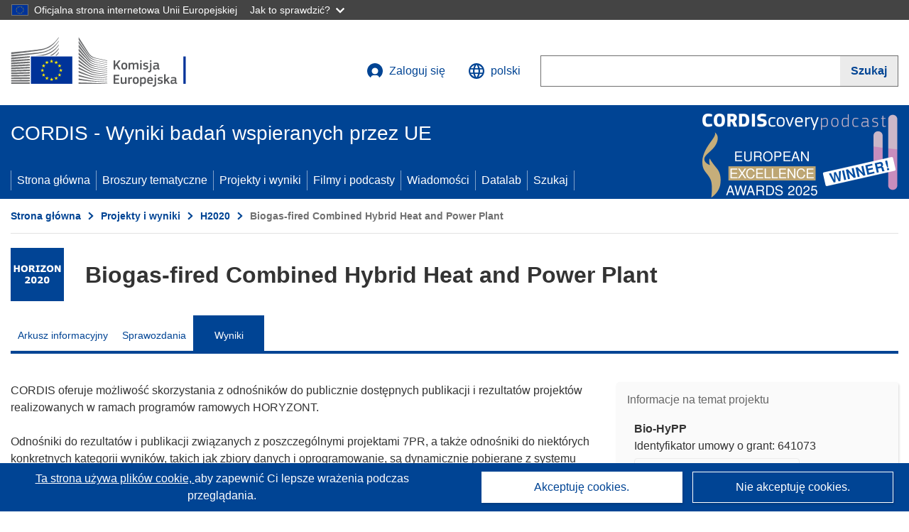

--- FILE ---
content_type: text/html; charset=UTF-8
request_url: https://cordis.europa.eu/project/id/641073/results/pl
body_size: 20453
content:
	
	
<!DOCTYPE html>
<html lang="pl">
	<head>
		<meta charset="UTF-8">
		<title>Biogas-fired Combined Hybrid Heat and Power Plant | Bio-HyPP | Projekt | Wyniki | H2020 | CORDIS | Komisja Europejska</title>
		<meta name="viewport" content="width=device-width, initial-scale=1">

		<link rel="icon" type="image/png" href="/favicon-96x96.png" sizes="96x96" />
		<link rel="icon" type="image/svg+xml" href="/favicon.svg" />
		<link rel="shortcut icon" href="/favicon.ico" />
		<link rel="apple-touch-icon" sizes="180x180" href="/apple-touch-icon.png" />
		<link rel="manifest" href="/site.webmanifest" />

				<meta content="IE=edge,chrome=1" http-equiv="X-UA-Compatible"> 	                                                        <meta http-equiv='Content-Language' content='pl'>
                                                        <meta name='language' content='pl'>
                                                        <meta name='available_languages' content='de,en,es,fr,it,pl'>
                                                        <meta name='creator' content='CORDIS'>
                                                        <meta name='DCSext.w_lang' content='pl'>
                                                        <meta name='description' content='Deliverables, publications, datasets, software, exploitable results'>
                                                        <meta name='google-site-verification' content='mOeFdYEynpXivBod6K_Jfd-DiS9RGAXfuojTCwrdPOU'>
                                                        <meta name='msvalidate.01' content='CA810A096AD6CB74DF1B7CE7773818CB'>
                                                        <meta name='publisher' content='Publication Office/CORDIS'>
                                                        <meta name='type' content='57'>
                                                        <meta name='keywords' content='Bio-HyPP,Biogas-fired Combined Hybrid Heat and Power Plant,,H2020-EU.3.3.,H2020,LCE-02-2014,,Research &amp; Development'>
                                                        <meta name='DCSext.w_user_aut' content='0'>
                                                        <meta name='twitter:description' content='Deliverables, publications, datasets, software, exploitable results'>
                                                        <meta property='og:description' content='Deliverables, publications, datasets, software, exploitable results'>
                                                        <meta name='title' content='Biogas-fired Combined Hybrid Heat and Power Plant | Bio-HyPP | Projekt | Wyniki | H2020 | CORDIS | Komisja Europejska'>
                                                        <meta name='basename' content='project'>
                                                        <meta name='twitter:title' content='Biogas-fired Combined Hybrid Heat and Power Plant | Bio-HyPP | Projekt | Wyniki | H2020 | CORDIS | Komisja Europejska'>
                                                        <meta name='DCSext.w_rcn' content='196804'>
                                                        <meta name='WT.cg_s' content='H2020-EU.3.3., H2020-EU.3.3.2.4., H2020-EU.3.3.2.2., H2020-EU.3.3.2.1.'>
                                                        <meta name='WT.cg_n' content='Projects and Results'>
                                                        <meta name='stats_nature' content=''>
                                                        <meta name='stats_fields_science' content='/25/73/453/457, /25/67/425/83028390, /25/73/451/1209/1707/1825, /25/67/425/1165/1683, /25/67/425/1173'>
                                                        <meta property='og:title' content='Biogas-fired Combined Hybrid Heat and Power Plant | Bio-HyPP | Projekt | Wyniki | H2020 | CORDIS | Komisja Europejska'>
                                                        <meta name='fb:admins' content='350243252149718'>
                                                        <meta name='DCSext.w_pro_prog' content='H2020-EU.3.3., H2020-EU.3.3.2.4., H2020-EU.3.3.2.2., H2020-EU.3.3.2.1.'>
                                                        <meta name='DCSext.w_pro_coor_country' content='DE'>
                                                        <meta name='DCSext.w_pro_subprog_area' content='LCE-02-2014'>
                                                        <meta name='DCSext.w_pro_funding' content='RIA - Research and Innovation action'>
                                                        <meta name='DCSext.w_collection' content='project'>
                                                        <meta name='DCSext.w_rcn_type' content='project'>
                                                        <meta name='twitter:card' content='summary'>
                                                        <meta name='twitter:site' content='@CORDIS_EU'>
                                                        <meta name='twitter:creator' content='@CORDIS_EU'>
                                                        <meta property='og:type' content='article'>
                                                        <meta property='og:site_name' content='CORDIS | European Commission'>
                                                        <meta name='contentCreationDate' content='2015-06-02 10:25:41'>
                                                        <meta name='contentUpdateDate' content='2025-09-01 23:35:08'>
                                                        <meta name='publicationDate' content='2025-09-01 23:35:08'>
                                                        <meta name='lastUpdateDate' content='2025-11-03 09:43:47'>
                                                        <meta name='twitter:image' content='https://cordis.europa.eu/projects/icons/logo_h2020_big.jpg'>
                                                        <meta property='og:image' content='https://cordis.europa.eu/projects/icons/logo_h2020_big.jpg'>
    
                        <meta og:title='Biogas-fired Combined Hybrid Heat and Power Plant | Bio-HyPP | Projekt | Wyniki | H2020 | CORDIS | Komisja Europejska'>
                    <meta twitter:title='Biogas-fired Combined Hybrid Heat and Power Plant | Bio-HyPP | Projekt | Wyniki | H2020 | CORDIS | Komisja Europejska'>
                    <meta title='Biogas-fired Combined Hybrid Heat and Power Plant | Bio-HyPP | Projekt | Wyniki | H2020 | CORDIS | Komisja Europejska'>
            
            <link rel="canonical" href="https://cordis.europa.eu/project/id/641073/results/pl" />
                        <link rel="alternate" hreflang="de" href="https://cordis.europa.eu/project/id/641073/results/de" />
                    <link rel="alternate" hreflang="en" href="https://cordis.europa.eu/project/id/641073/results" />
                    <link rel="alternate" hreflang="es" href="https://cordis.europa.eu/project/id/641073/results/es" />
                    <link rel="alternate" hreflang="fr" href="https://cordis.europa.eu/project/id/641073/results/fr" />
                    <link rel="alternate" hreflang="it" href="https://cordis.europa.eu/project/id/641073/results/it" />
                    <link rel="alternate" hreflang="pl" href="https://cordis.europa.eu/project/id/641073/results/pl" />
            
                                                    <script type="application/ld+json" id="structuredDataArticle">
                    {"@context":"https://schema.org","@type":"Article","author":{"@type":"GovernmentOrganization","name":"CORDIS, cordis.europa.eu","url":"https://cordis.europa.eu"},"headline":"Biogas-fired Combined Hybrid Heat and Power Plant","description":"Artyku\u0142 przedstawiaj\u0105cy rezultaty powi\u0105zane z projektem badawczym finansowanym ze \u015brodk\u00f3w UE","image":["https://cordis.europa.eu"],"datePublished":"2025-09-01 23:35:08","dateModified":"2015-06-02 10:25:41"}
                </script>
                                                            <script type="application/ld+json" id="structuredDataBreadcrumbList">
                    {"@context":"https://schema.org","@type":"BreadcrumbList","itemListElement":[{"@type":"ListItem","position":1,"name":"Strona g\u0142\u00f3wna","item":"https://cordis.europa.eu/pl"},{"@type":"ListItem","position":2,"name":"Projekty i wyniki","item":"https://cordis.europa.eu/projects/pl"},{"@type":"ListItem","position":3,"name":"H2020","item":"https://cordis.europa.eu/programme/id/H2020/pl"},{"@type":"ListItem","position":4,"name":"Biogas-fired Combined Hybrid Heat and Power Plant"}]}
                </script>
                        
    <meta property="og:url" content="https://cordis.europa.eu/project/id/641073/results/pl">
    <meta name="url" content="https://cordis.europa.eu/project/id/641073/results/pl">


					<link rel="stylesheet" href="/build/94.45c93fa8.css"><link rel="stylesheet" href="/build/main.99a16e7a.css">
				<script defer src="https://webtools.europa.eu/load.js" type="text/javascript"></script>
	</head>
	<body>
		<a href="#c-main" class="ecl-link ecl-link--primary ecl-skip-link" id="skip-id">Skip to main content</a>
		<div id="globan-here"></div>
		<div id="survey"></div>
		<div id="banners"></div>

				<header class="ecl-site-header ecl-site-header--has-menu c-header d-print-none" data-ecl-auto-init="SiteHeader" lang="pl">
	<div class="ecl-site-header__background">
		<div class="ecl-site-header__header">
			<div class="ecl-site-header__container ecl-container container container-full">
				<div class="ecl-site-header__top" data-ecl-site-header-top>
					 <a href="https://commission.europa.eu/index_pl" class="ecl-link ecl-link--standalone ecl-site-header__logo-link" target="_blank" rel="noopener">
						<picture class="ecl-picture ecl-site-header__picture">
							<source srcset="/images/tmp-preset-ec/logo/positive/logo-ec--pl.svg" media="(min-width: 996px)">
							<img class="ecl-site-header__logo-image" src="/images/tmp-preset-ec/logo/positive/logo-ec--pl.svg" alt="Przejdź do strony domowej Komisji Europejskiej"/>
						</picture>
					 	<span class="sr-only">(odnośnik otworzy się w nowym oknie)</span>
					</a>
					<div
						class="ecl-site-header__action">
						<!-- UPDATED CUSTOM SIGN IN MENU -->
						<div class="ecl-site-header__account">
																																																						<a class="ecl-button ecl-button--tertiary ecl-site-header__login-toggle c-login c-login--base" href="https://cordis.europa.eu/login/pl?extUrl=https://cordis.europa.eu%2Fproject%2Fid%2F641073%2Fresults%2Fpl">
								<svg class="ecl-icon ecl-icon--s ecl-site-header__icon" focusable="false" aria-hidden="false" role="img">
									<title>Zaloguj się</title>
									<use xlink:href="/build/images/preset-ec/icons/icons.svg#log-in"></use>
								</svg>
								Zaloguj się
							</a>
						</div>
						<!-- END CUSTOM SIGN IN MENU -->
						<div class="ecl-site-header__language">
							<a class="ecl-button ecl-button--tertiary ecl-site-header__language-selector etransNo" href="/assets/preset-ec/icons/icon#ahl85" data-ecl-language-selector role="button" aria-label="Zmień język, obecnie wybrany jest język angielski" aria-controls="language-list-overlay">
								<span class="ecl-site-header__language-icon">
									<svg class="ecl-icon ecl-icon--s ecl-site-header__icon" focusable="false" aria-hidden="false" role="img">
										<title>polski</title>
										<use xlink:href="/build/images/preset-ec/icons/icons.svg#global"></use>
									</svg>
								</span>
								<span id="lang_name">polski</span>
							</a>
							<div class="ecl-site-header__language-container" id="language-list-overlay" hidden data-ecl-language-list-overlay aria-labelledby="ecl-site-header__language-title" role="dialog">
								<div class="ecl-site-header__language-header">
									<div class="ecl-site-header__language-title" id="ecl-site-header__language-title">
										Proszę wybrać język
									</div>
									<button class="ecl-button ecl-button--tertiary ecl-site-header__language-close ecl-button--icon-only" type="submit" data-ecl-language-list-close>
										<span class="ecl-button__container">
											<span class="ecl-button__label sr-only" data-ecl-label="true">Zamknij</span>
											<svg class="ecl-icon ecl-icon--m ecl-button__icon" focusable="false" aria-hidden="true" data-ecl-icon>
												<use xlink:href="/build/images/preset-ec/icons/icons.svg#close-filled"></use>
											</svg>
										</span>
									</button>
								</div>
								<div
									class="ecl-site-header__language-content">
																		<div class="ecl-site-header__language-category ecl-site-header__language-category--2-col" data-ecl-language-list-eu>
										<div class="ecl-site-header__language-category-title">Języki dostępne w serwisie CORDIS:</div>
										<ul class="ecl-site-header__language-list etransNo">
																																																												<li class="ecl-site-header__language-item">
													<a href="/project/id/641073/results/es" class="ecl-link ecl-link--standalone ecl-link--no-visited ecl-site-header__language-link " lang="es" hreflang="es" data-se="lang_change_button">
														<span class="ecl-site-header__language-link-code">es</span>
														<span class="ecl-site-header__language-link-label">español</span>
													</a>
												</li>
																																																												<li class="ecl-site-header__language-item">
													<a href="/project/id/641073/results/de" class="ecl-link ecl-link--standalone ecl-link--no-visited ecl-site-header__language-link " lang="de" hreflang="de" data-se="lang_change_button">
														<span class="ecl-site-header__language-link-code">de</span>
														<span class="ecl-site-header__language-link-label">Deutsch</span>
													</a>
												</li>
																																																												<li class="ecl-site-header__language-item">
													<a href="/project/id/641073/results" class="ecl-link ecl-link--standalone ecl-link--no-visited ecl-site-header__language-link " lang="en" hreflang="en" data-se="lang_change_button">
														<span class="ecl-site-header__language-link-code">en</span>
														<span class="ecl-site-header__language-link-label">English</span>
													</a>
												</li>
																																																												<li class="ecl-site-header__language-item">
													<a href="/project/id/641073/results/fr" class="ecl-link ecl-link--standalone ecl-link--no-visited ecl-site-header__language-link " lang="fr" hreflang="fr" data-se="lang_change_button">
														<span class="ecl-site-header__language-link-code">fr</span>
														<span class="ecl-site-header__language-link-label">français</span>
													</a>
												</li>
																																																												<li class="ecl-site-header__language-item">
													<a href="/project/id/641073/results/it" class="ecl-link ecl-link--standalone ecl-link--no-visited ecl-site-header__language-link " lang="it" hreflang="it" data-se="lang_change_button">
														<span class="ecl-site-header__language-link-code">it</span>
														<span class="ecl-site-header__language-link-label">italiano</span>
													</a>
												</li>
																																																												<li class="ecl-site-header__language-item">
													<a href="/project/id/641073/results/pl" class="ecl-link ecl-link--standalone ecl-link--no-visited ecl-site-header__language-link ecl-site-header__language-link--active" lang="pl" hreflang="pl" data-se="lang_change_button">
														<span class="ecl-site-header__language-link-code">pl</span>
														<span class="ecl-site-header__language-link-label">polski</span>
													</a>
												</li>
																					</ul>
									</div>
																		<div class="ecl-site-header__language-category" data-ecl-language-list-non-eu="">
										<div class="ecl-site-header__language-category-title">Tłumaczenie maszynowe:</div>
										<p>Tłumaczenie maszynowe treści strony zrealizowane przy pomocy usługi eTranslation opracowanej przez Komisję Europejską w celu przybliżenia jej znaczenia. <a href="https://commission.europa.eu/languages-our-websites/use-machine-translation-europa_pl" class="link--external" target="_blank" rel="noopener" aria-label="(odnośnik otworzy się w nowym oknie)">Prosimy o zapoznanie się z warunkami użytkowania usługi</a>.</p>
										<div class="c-header__machine-container etransNo">
											<select name="machine-lang-options" id="machine-lang-options" class="o-select">
																									<option value="bg">български</option>
																									<option value="es">español</option>
																									<option value="cs">čeština</option>
																									<option value="da">dansk</option>
																									<option value="de">Deutsch</option>
																									<option value="et">eesti</option>
																									<option value="el">ελληνικά</option>
																									<option value="en">English</option>
																									<option value="fr">français</option>
																									<option value="ga">Gaeilge</option>
																									<option value="hr">hrvatski</option>
																									<option value="it">italiano</option>
																									<option value="lv">latviešu</option>
																									<option value="lt">lietuvių</option>
																									<option value="hu">magyar</option>
																									<option value="mt">Malti</option>
																									<option value="nl">Nederlands</option>
																									<option value="pl">polski</option>
																									<option value="pt">português</option>
																									<option value="ro">română</option>
																									<option value="sk">slovenčina</option>
																									<option value="sl">slovenščina</option>
																									<option value="fi">suomi</option>
																									<option value="sv">svenska</option>
																									<option value="ru">русский</option>
																									<option value="uk">Українська</option>
																							</select>
											<button class="o-btn" id="trigger-etrans">Przetłumacz</button>
										</div>
									</div>
								</div>
							</div>
						</div>
						<div class="ecl-site-header__search-container" role="search" aria-label="Szukaj">
							<a class="ecl-button ecl-button--tertiary ecl-site-header__search-toggle" href="#" data-ecl-search-toggle="true" aria-controls="search-form-id" aria-expanded="false">
								<svg class="ecl-icon ecl-icon--s ecl-site-header__icon" focusable="false" aria-hidden="false" role="img">
									<title>Szukaj</title>
									<use xlink:href="/build/images/preset-ec/icons/icons.svg#search"></use>
								</svg>
								Szukaj
							</a>
							<form class="ecl-search-form ecl-site-header__search" role="search" arial-label="Search on CORDIS" data-ecl-search-form action="/search/pl" id="header_search-form" aria-label="Szukaj">
								<div class="ecl-form-group">
									<label for="search-input-id" id="search-input-id-label" class="ecl-form-label ecl-search-form__label">Szukaj</label>
									<input id="search-input-id" class="ecl-text-input ecl-text-input--m ecl-search-form__text-input" type="search" name="query"/>
								</div>
								<button class="ecl-button ecl-button--ghost ecl-search-form__button ppas-oss_launch-search3" type="submit" aria-label="Szukaj" data-se="header_searchform_button">
									<span class="ecl-button__container" data-se="header_searchform_text">
										<svg class="ecl-icon ecl-icon--xs ecl-button__icon" focusable="false" aria-hidden="true" data-ecl-icon>
											<use xlink:href="/build/images/preset-ec/icons/icons.svg#search"></use>
										</svg>
										<span class="ecl-button__label t-text-bold" style="margin: 0" data-ecl-label="true">Szukaj</span>
									</span>
								</button>
							</form>
						</div>
					</div>
				</div>
			</div>
		</div>
		<div class="ecl-site-header__message">
			<div class="ecl-container">
								<div id="custom-etrans">
    <div id="etrans-here"></div>
    <div id="customReceiver"></div>
</div>

<script type="application/json">
{
    "service": "etrans",
    "renderTo": "#etrans-here",
    "languages": {
        "exclude": [
            "en"
        ]
    },
    "renderAs": {
        "icon": false,
        "link": false,
        "button": false
    },
    "config": {
       "targets": {
            "receiver": "#customReceiver"
        },
        "mode": "lc2023"
    },
    "hidden": false,
    "lang": "pl"
}
</script>
			</div>
		</div>
	</div>
	<div class="ecl-site-header__banner">
		<div class="ecl-container container container-full">
																		<div class="ecl-site-header__site-name c-site-name  " data-env="" data-se="cordis_title">CORDIS - Wyniki badań wspieranych przez UE</div>
			<div class="ecl-site-header__site-name c-site-name--short   " data-env="" data-se="cordis_title">CORDIS</div>
		</div>
	</div>
	<nav class="ecl-menu" data-ecl-menu data-ecl-menu-max-lines="2" data-ecl-auto-init="Menu" data-ecl-menu-label-open="Menu" data-ecl-menu-label-close="Close" aria-expanded="false" role="navigation">
		<div class="ecl-menu__overlay"></div>
		<div class="ecl-container ecl-menu__container container container-full">
			<a href="#" class="ecl-link ecl-link--standalone ecl-link--icon ecl-button ecl-button--tertiary ecl-menu__open ecl-link--icon-only" data-ecl-menu-open>
				<svg class="ecl-icon ecl-icon--m ecl-link__icon" focusable="false" aria-hidden="true">
					<use xlink:href="/build/images/preset-ec/icons/icons.svg#hamburger"></use>
				</svg>
				<span class="ecl-link__label">Menu</span>
			</a>
			<section class="ecl-menu__inner" data-ecl-menu-inner role="application" aria-label="Menu">
				<header class="ecl-menu__inner-header">
					<button class="ecl-button ecl-button--ghost ecl-menu__close ecl-button--icon-only" type="submit" data-ecl-menu-close>
						<span class="ecl-button__container">
							<span class="ecl-button__label sr-only" data-ecl-label="true">Zamknij</span>
							<svg class="ecl-icon ecl-icon--m ecl-button__icon" focusable="false" aria-hidden="true" data-ecl-icon>
								<use xlink:href="/build/images/preset-ec/icons/icons.svg#close"></use>
							</svg>
						</span>
					</button>
					<div class="ecl-menu__title">Menu</div>
					<button class="ecl-button ecl-button--ghost ecl-menu__back" type="submit" data-ecl-menu-back>
						<span class="ecl-button__container">
							<svg class="ecl-icon ecl-icon--xs ecl-icon--rotate-270 ecl-button__icon" focusable="false" aria-hidden="true" data-ecl-icon>
								<use xlink:href="/build/images/preset-ec/icons/icons.svg#corner-arrow"></use>
							</svg>
							<span class="ecl-button__label" data-ecl-label="true">Back</span>
						</span>
					</button>
				</header>
				<button class="ecl-button ecl-button--ghost ecl-menu__item ecl-menu__items-previous ecl-button--icon-only" type="button" data-ecl-menu-items-previous tabindex="-1">
					<span class="ecl-button__container">
						<svg class="ecl-icon ecl-icon--s ecl-icon--rotate-270 ecl-button__icon" focusable="false" aria-hidden="true" data-ecl-icon>
							<use xlink:href="/build/images/preset-ec/icons/icons.svg#corner-arrow"></use>
						</svg>
						<span class="ecl-button__label" data-ecl-label="true">Previous
							              items</span>
					</span>
				</button>
				<button class="ecl-button ecl-button--ghost ecl-menu__item ecl-menu__items-next ecl-button--icon-only" type="button" data-ecl-menu-items-next tabindex="-1">
					<span class="ecl-button__container">
						<svg class="ecl-icon ecl-icon--s ecl-icon--rotate-90 ecl-button__icon" focusable="false" aria-hidden="true" data-ecl-icon>
							<use xlink:href="/build/images/preset-ec/icons/icons.svg#corner-arrow"></use>
						</svg>
						<span class="ecl-button__label" data-ecl-label="true">Next
							              items</span>
					</span>
				</button>

				<ul class="ecl-menu__list" data-ecl-menu-list>
															<li class="ecl-menu__item " data-ecl-menu-item id="ecl-menu-item-demo-0">
						<a href="/pl" class="ecl-menu__link"  data-se="main-menu-link" data-ecl-menu-link data-seid="home">
							Strona główna
						</a>
					</li>
															<li class="ecl-menu__item " data-ecl-menu-item id="ecl-menu-item-demo-0">
						<a href="/thematic-packs/pl" class="ecl-menu__link"  data-se="main-menu-link" data-ecl-menu-link data-seid="packs">
							Broszury tematyczne
						</a>
					</li>
															<li class="ecl-menu__item " data-ecl-menu-item id="ecl-menu-item-demo-0">
						<a href="/projects/pl" class="ecl-menu__link"  data-se="main-menu-link" data-ecl-menu-link data-seid="projects-results">
							Projekty i wyniki
						</a>
					</li>
															<li class="ecl-menu__item " data-ecl-menu-item id="ecl-menu-item-demo-0">
						<a href="/videos-podcasts/pl" class="ecl-menu__link"  data-se="main-menu-link" data-ecl-menu-link data-seid="videos-podcasts">
							Filmy i podcasty
						</a>
					</li>
															<li class="ecl-menu__item " data-ecl-menu-item id="ecl-menu-item-demo-0">
						<a href="/news/pl" class="ecl-menu__link"  data-se="main-menu-link" data-ecl-menu-link data-seid="news">
							Wiadomości
						</a>
					</li>
															<li class="ecl-menu__item " data-ecl-menu-item id="ecl-menu-item-demo-0">
						<a href="/datalab/pl" class="ecl-menu__link"  data-se="main-menu-link" data-ecl-menu-link data-seid="datalab">
							Datalab
						</a>
					</li>
										<li class="ecl-menu__item " data-ecl-menu-item id="ecl-menu-item-demo-0">
						<a href="/search/pl" class="ecl-menu__link"  data-se="main-menu-link" data-ecl-menu-link data-seid="search">
							Szukaj
						</a>
					</li>
				</ul>
			</section>
		</div>
	</nav>
  <!-- ADVERT -->
    <div class="c-cordis-advert__container c-cordis-advert__pl">
      <div class="ecl-container container container-full c-cordis-advert__inner">
        <a href="/search?q=/article/relations/categories/collection/code=&#039;podcast&#039; AND language=&#039;pl&#039;&amp;p=1&amp;num=10&amp;srt=/article/contentUpdateDate:decreasing" class="c-cordis-advert__link">
          <img class="c-cordis-advert__img-lg" src="/images/cordis-adverts/podcast-50-large.png" alt="CORDIScovery podcast 50th episode" />
          <img class="c-cordis-advert__img-sm" src="/images/cordis-adverts/podcast-50-small.png" alt="CORDIScovery podcast 50th episode" />
        </a>
      </div>
    </div>
  <!-- END ADVERT -->
</header>


		<div class="o-wrapper o-wrapper--webux">
			   <nav
        class="ecl-breadcrumb"
        aria-label="Jesteś tutaj:"
        data-ecl-breadcrumb="true"
        data-ecl-auto-init="Breadcrumb"
    >
        <ol class="container container-full ecl-breadcrumb__container">
                                                                                        <li class="ecl-breadcrumb__segment" data-ecl-breadcrumb-item="static">
                                            <a href="/pl" class="ecl-breadcrumb__link ecl-link ecl-link--no-visited ecl-link--standalone" >
                                                                                                Strona główna
                                                                                    </a>
                                                    <svg class="ecl-icon ecl-icon--2xs ecl-icon--rotate-90 ecl-breadcrumb__icon" focusable="false" aria-hidden="true" role="presentation">
                                <use xlink:href="/build/images/preset-ec/icons/icons.svg#corner-arrow"></use>
                            </svg>
                                            </li>
                                                                                        <li class="ecl-breadcrumb__segment ecl-breadcrumb__segment--ellipsis" data-ecl-breadcrumb-ellipsis="">
                            <button class="ecl-button ecl-button--ghost ecl-breadcrumb__ellipsis" type="button" data-ecl-breadcrumb-ellipsis-button="" aria-label="Kliknij, by rozwinąć">…</button>
                            <svg class="ecl-icon ecl-icon--2xs ecl-icon--rotate-90 ecl-breadcrumb__icon" focusable="false" aria-hidden="true" role="presentation">
                                <use xlink:href="/build/images/preset-ec/icons/icons.svg#corner-arrow"></use>
                            </svg>
                        </li>
                                                            <li class="ecl-breadcrumb__segment" data-ecl-breadcrumb-item="expandable">
                                            <a href="/projects/pl" class="ecl-breadcrumb__link ecl-link ecl-link--no-visited ecl-link--standalone" >
                                                                                                Projekty i wyniki
                                                                                    </a>
                                                    <svg class="ecl-icon ecl-icon--2xs ecl-icon--rotate-90 ecl-breadcrumb__icon" focusable="false" aria-hidden="true" role="presentation">
                                <use xlink:href="/build/images/preset-ec/icons/icons.svg#corner-arrow"></use>
                            </svg>
                                            </li>
                                                                                                        <li class="ecl-breadcrumb__segment" data-ecl-breadcrumb-item="static">
                                            <a href="/programme/id/H2020/pl" class="ecl-breadcrumb__link ecl-link ecl-link--no-visited ecl-link--standalone" >
                                                                                                H2020
                                                                                    </a>
                                                    <svg class="ecl-icon ecl-icon--2xs ecl-icon--rotate-90 ecl-breadcrumb__icon" focusable="false" aria-hidden="true" role="presentation">
                                <use xlink:href="/build/images/preset-ec/icons/icons.svg#corner-arrow"></use>
                            </svg>
                                            </li>
                                                                                                            <li class="ecl-breadcrumb__segment ecl-breadcrumb__current-page" data-ecl-breadcrumb-item="static" aria-current="page">
                                                                         Biogas-fired Combined Hybrid Heat and Power Plant
                                                                    </li>
                                    </ol>
    </nav>

			
	
		<section class="container container-full c-project__header-section">
        <div class="c-header-project">
    
    
    <div class="c-header-project row">
                            <div class="col-12 col-md-auto c-header-project__logo-container" data-se="project_heading__icon">
                            <a href="/programme/id/H2020/pl" alt="Przejdź do witryny programu ramowego.">
                    <img src="/images/projects/icons/logo-h2020.jpg" class="c-header-project__logo" alt="" aria-hidden="true" width="75" height="75" />
                </a>
                        </div>
        
                            <div class="col-12 col-md-10 c-header-project__title-container">
                                    <h1 class="c-header-project__title">Biogas-fired Combined Hybrid Heat and Power Plant</h1>
                            </div>
            </div>
</div>

                                    
<nav class="c-menu-project">
    <div class="row">
        <div class="col-12 c-menu-project__mobile">
                <div class="c-collapse c-selector-collapse  c-collapse--search">
    <div class="c-collapse__item">
        <div class="c-collapse__header">
            <a href="#" class="c-collapse__link " role="button">
                
                                    <span class="c-collapse__title" >Wyniki</span>
                
                            </a>
                    </div>

        <div class="c-collapse__content  c-collapse__content--no-padding">
                                <ul class="c-menu-project__menu" role="menu">
                                            <li class="c-menu-project__menu-item ">
                            <a href="/project/id/641073/pl" role="menuitem" class="c-menu-project__menu-link " aria-current="">
                                Arkusz informacyjny
                            </a>
                        </li>
                                            <li class="c-menu-project__menu-item ">
                            <a href="/project/id/641073/reporting/pl" role="menuitem" class="c-menu-project__menu-link " aria-current="">
                                Sprawozdania
                            </a>
                        </li>
                                            <li class="c-menu-project__menu-item c-menu-project__menu-item--active">
                            <a href="/project/id/641073/results/pl" role="menuitem" class="c-menu-project__menu-link c-menu-project__menu-link--active" aria-current="page">
                                Wyniki
                            </a>
                        </li>
                                    </ul>
                        </div>
    </div>
</div>        </div>

        <div class="col-12 c-menu-project__desktop">
            <ul class="c-menu-project__menu" role="menu">
                                                    <li class="c-menu-project__menu-item">
                        <a href="/project/id/641073/pl" role="menuitem" class="c-menu-project__menu-link " aria-current="">
                            Arkusz informacyjny
                        </a>
                    </li>
                                    <li class="c-menu-project__menu-item">
                        <a href="/project/id/641073/reporting/pl" role="menuitem" class="c-menu-project__menu-link " aria-current="">
                            Sprawozdania
                        </a>
                    </li>
                                    <li class="c-menu-project__menu-item">
                        <a href="/project/id/641073/results/pl" role="menuitem" class="c-menu-project__menu-link c-menu-project__menu-link--active" aria-current="page">
                            Wyniki
                        </a>
                    </li>
                            </ul>
        </div>
    </div>
</nav>
    </section>

		<div id="pdfLoaded"></div>
		<div id="metaLoaded"></div>

		<div class="container container-full">
			<div class="row t-row-print">

				<aside class="col-12 col-lg-4 c-article__aside">
					<div class="c-project-info" data-se="project__info">
			<h2 class="c-project-info__title">
			Informacje na temat projektu
		</h2>
	

	<div class="c-project-info__content">
		<div class="p-col-6">
										<div class="c-project-info__acronym">Bio-HyPP</div>
													<div class="c-project-info__id">
					Identyfikator umowy o grant:
					641073
				</div>
			
												
		
	
	<a target="0" class="ppas-project_weblink c-project-info__link weblink-item selector-website-invalid-link link--external" target="_blank" rel="noopener noreferrer" title="Link zewnętrzny: Project website" data-url="http://www.bio-hypp.eu/">
		<span class="sr-only">(odnośnik otworzy się w nowym oknie)</span>
		Strona internetowa projektu
			</a>
	
	<div class="c-modal" id="project-info-invalid-link">
		<div class="c-modal__overlay">
			<div class="c-modal__dialog" role="dialog">
				<div class="c-modal__dialog-header">
					<div class="c-modal__dialog-header-buttons">
						<button class="c-modal__dialog-header-button c-modal__dialog-header-button--close" aria-label="Zamknij">
							<span aria-hidden="true" class="fa-solid fa-xmark"></span>
						</button>
					</div>
				</div>
				<div class="c-modal__dialog-body">
																<div class="selector-invalid-modal-text"><p>Witryna może być już niedostępna lub może nie zawierać pierwotnych treści.</p><p>Potwierdź, że chcesz przejść do witryny {{ url }}</p>
</div>
						<div class="row">
							<div class="col-12 col-sm-9 col-md-6 t-margin-bottom-30 t-text-align-center t-align-h">
								<button class="o-btn o-btn--small selector-invalid-modal-goto-btn" data-url="http://www.bio-hypp.eu/">Otwórz URL</button>
							</div>
							<div class="col-12 col-sm-3 col-md-6 t-margin-bottom-30 t-text-align-center t-align-h">
								<button class="o-btn o-btn--small o-btn--light selector-invalid-modal-cancel-btn">Anuluj</button>
							</div>
						</div>
									</div>
			</div>
		</div>
	</div>

															
							<div>
					<br/>
					<div class="c-project-info__label-container">
						<span class="c-project-info__label">DOI</span>
						<span class="c-tooltip t-color-text-brand" tabindex="0">
							<span class="fa-solid fa-info fa-info--custom-circle"></span>
							<div class="c-tooltip__in" aria-role="tooltip">
									<p>Począwszy od programu ramowego „Horyzont 2020”, każdemu projektowi przypisywany jest identyfikator obiektu cyfrowego (DOI).</p>
									<span aria-hidden="true"></span>
							</div>
						</span>
					</div>
					
					<a href="https://doi.org/10.3030/641073" target="_blank" class="link--external" rel="noopener noreferrer">10.3030/641073</a>
				</div>
			
															<div class="c-project-info__status t-margin-top-20 t-margin-bottom-5">
						Projekt został zamknięty
					</div>
										


							<div data-se="project__info-signature">
					<br/>
					<span class="c-project-info__label">Data podpisania przez KE</span>
					20 Maja 2015
				</div>
			
			<div class="c-project-info__timeline t-padding-top-15">
				<div class="row">
					<div class="col-6">
						<span class="c-project-info__label">Data rozpoczęcia</span>
						1 Czerwca 2015
					</div>
					<div class="col-6 t-text-align-right">
						<span class="c-project-info__label">Data zakończenia</span>
						31 Grudnia 2019
					</div>
				</div>
									<div class="c-project-info__progress" aria-hidden="true">
						<div class="c-project-info__percentage" style="width: 100%;"></div>
					</div>
							</div>
		</div>

		<div class="p-col-6">
							<div class="c-project-info__fund">
					<span class="c-project-info__label" id="projectInfoFundedUnder">
						Finansowanie w ramach
					</span>
											<ul aria-labelledby="projectInfoFundedUnder" class="c-project-info__fund-list c-project-info__fund-list_2022">
															<li>SOCIETAL CHALLENGES - Secure, clean and efficient energy</li>
													</ul>
														</div>
			
							<div class="c-project-info__budget">
					<div class="row">
						<div class="col-6 align-self-center t-padding-top-15">
							<div class="c-project-info__overall">
								<div class="c-project-info__label-container">
									<span class="c-project-info__label">Koszt całkowity</span>
									<span class="c-tooltip t-color-text-brand" tabindex="0">
										<span class="fa-solid fa-info fa-info--custom-circle"></span>
										<div class="c-tooltip__in" aria-role="tooltip">
												<p>Łączna kwota środków zainwestowanych w ramach projektu. Całkowity koszt projektu obejmuje dofinansowanie ze środków Unii Europejskiej, a także wszelkie inne koszty, które nie zostały objęte dofinansowaniem. Koszt projektu jest podawany w euro.</p>
												<span aria-hidden="true"></span>
										</div>
									</span>
								</div>
																	€
									5 775 868,75
															</div>

							<div class="c-project-info__eu">
								<div class="c-project-info__label-container">
									<span class="c-project-info__label">Wkład UE</span>
									<span class="c-tooltip" tabindex="0">
										<span class="fa-solid fa-info fa-info--custom-circle"></span>
										<div class="c-tooltip__in" aria-role="tooltip">
												<p>Suma dofinansowania z budżetu Unii Europejskiej, przekazanego w formie bezpośredniej dopłaty lub darowizny, przeznaczonego na finansowanie działań ukierunkowanych na realizację strategicznych celów UE lub funkcjonowania organu dążącego do osiągnięcia wybranego celu leżącego w ogólnym interesie UE lub stanowiącego element ogólnej strategii UE. Podana wartość dofinansowań ze środków UE przekazanych wszystkim uczestnikom projektu jest równa ogólnej kwocie dofinansowania.</p>
												<span aria-hidden="true"></span>
										</div>
									</span>
								</div>
																	€ 5 775 868,50
															</div>
						</div>

						<div class="col-6 d-flex justify-content-center align-content-end">
															<div class="c-project-info__donut-container">
									<div class="c-chart">
	<div class="c-chart-svg">
		<svg width="100%" height="100%" viewbox="-1 -1 42 42" class="donut">
			<circle class="c-chart-hole" cx="20" cy="20" r="15.91549430918954"></circle>
			<circle class="c-chart-ring" cx="20" cy="20" r="15.91549430918954"></circle>
			<circle class="c-chart-segment-cap" cx="20" cy="20" r="15.91549430918954" stroke-dasharray="100 0"></circle>
			<circle class="c-chart-segment" cx="20" cy="20" r="15.91549430918954" stroke-dasharray="100 0"></circle>
		</svg>
	</div>
	<div class="c-chart-details">
					<div class="c-chart-details-one">
				<span class="c-chart-details-color"></span>
				<span class="c-chart-details-text">5 775 868,50</span>
			</div>
							<div class="c-chart-details-two">
				<span class="c-chart-details-color"></span>
				<span class="c-chart-details-text">0,25</span>
			</div>
			</div>
</div>

								</div>

													</div>
					</div>
				</div>
			
			
							<div class="c-project-info__coord t-padding-top-15">
					<span class="c-project-info__label">
						Koordynowany przez
					</span>
																										<p class="coordinated coordinated-name">
									DEUTSCHES ZENTRUM FUR LUFT - UND RAUMFAHRT EV
									<br/>
																			<span class="fi fi-de flag-cordis" aria-hidden="true"></span>
										Germany
																	</p>
																											</div>
			
					</div>
	</div>
</div>


					
					
					
					
					
									</aside>

				<article
					class="col-12 col-lg-8 order-lg-first">

					<div class="t-padding-bottom-10">
						<p>CORDIS oferuje możliwość skorzystania z odnośników do publicznie dostępnych publikacji i rezultatów projektów realizowanych w ramach programów ramowych HORYZONT.</p><p>Odnośniki do rezultatów i publikacji związanych z poszczególnymi projektami 7PR, a także odnośniki do niektórych konkretnych kategorii wyników, takich jak zbiory danych i oprogramowanie, są dynamicznie pobierane z systemu <a class="link--external" target="_blank" rel="noopener" aria-label="(odnośnik otworzy się w nowym oknie)" href="https://www.openaire.eu/about">OpenAIRE </a>.</p>
					</div>

																<section class="c-presults__section">
							<h2>Rezultaty</h2>
																																    <div class="c-collapse c-selector-collapse c-collapse--small ">
    <div class="c-collapse__item">
        <div class="c-collapse__header">
            <a href="#" class="c-collapse__link " role="button">
                
                                    <span class="c-collapse__title" >Demonstrators, pilots, prototypes (6)</span>
                
                            </a>
                    </div>

        <div class="c-collapse__content  ">
            																																				<a href="https://ec.europa.eu/research/participants/documents/downloadPublic?documentIds=080166e5ca75630e&amp;appId=PPGMS" target="_blank" rel="noopener">
														Technology demonstrator of the top-economic layout SOFC ready
																													<span class="sr-only">(odnośnik otworzy się w nowym oknie)</span>
															<span class="fa-solid fa-up-right-from-square" aria-hidden="true"></span>
																											</a>
													<p>Linked to task T4.5
Demonstration test rig of the top-economic layout and experimental results</p>
																																																<a href="https://ec.europa.eu/research/participants/documents/downloadPublic?documentIds=080166e5a9f62a0e&amp;appId=PPGMS" target="_blank" rel="noopener">
														Combustor prototype manufactured
																													<span class="sr-only">(odnośnik otworzy się w nowym oknie)</span>
															<span class="fa-solid fa-up-right-from-square" aria-hidden="true"></span>
																											</a>
													<p>Linked to task T2.1
Combustor, which will be developed using CFD tools, will be designed, manufactured and is ready for experimental characterisation using an atmospheric combustion test rig.</p>
																																																<a href="https://ec.europa.eu/research/participants/documents/downloadPublic?documentIds=080166e5cc81c558&amp;appId=PPGMS" target="_blank" rel="noopener">
														Operation of technology demonstrator of hybrid power plant of MGT and SOFC
																													<span class="sr-only">(odnośnik otworzy się w nowym oknie)</span>
															<span class="fa-solid fa-up-right-from-square" aria-hidden="true"></span>
																											</a>
													<p>D4.5 “Well tested technology demonstrator of hybrid power plant of MGT and SOFC” will be influenced by the delay of D4.2 and D4.3 as well because the data/characteristics from the separate test rigs is necessary to verify the concept of the technology demonstrator  12/19


Linked to task T4.4
Succesfully tested technoloy demonstrator of the biogas-fired hybrid power plant.

Reason for update: D4.5: From our experience on the test rigs we do expect the commissioning for the real coupling also to be time-consuming. Instead of focussing on the detailed characterization (which implies long idle time to heat up the system) we prefer to demonstrate the operation in general. Furthermore, an additional T4.4.05 (“Conceptual design of real coupled hybrid power plant based on insights gained from the test rig characterizations.”) has been found necessary to do before setting up the real coupled system, which requires additional ressources that will be missing at the experimental state at the end.</p>
																																																<a href="https://ec.europa.eu/research/participants/documents/downloadPublic?documentIds=080166e5c5deb779&amp;appId=PPGMS" target="_blank" rel="noopener">
														Hybrid Power Plant emulator (real MGT with SOFC emulator) with optimised components
																													<span class="sr-only">(odnośnik otworzy się w nowym oknie)</span>
															<span class="fa-solid fa-up-right-from-square" aria-hidden="true"></span>
																											</a>
													<p>D4.2 “Hybrid Power Plant emulator _real MGT with SOFC emulator_ with optimised components” (delivery delay from May 2018 to November 2018 has been reported already) can probably not be accomplished before 03/19

Linked to task T4.1
The optimised components have been implemented into the hybrid power plant emulator</p>
																																																<a href="https://ec.europa.eu/research/participants/documents/downloadPublic?documentIds=080166e5aba73b35&amp;appId=PPGMS" target="_blank" rel="noopener">
														Upgraded hybrid system emulation rigs
																													<span class="sr-only">(odnośnik otworzy się w nowym oknie)</span>
															<span class="fa-solid fa-up-right-from-square" aria-hidden="true"></span>
																											</a>
													<p>Linked to task T3.1
The different emulation test rigs of DLR, UNIGE and the third party NETL are upgraded correspondently to the WP description</p>
																																																<a href="https://ec.europa.eu/research/participants/documents/downloadPublic?documentIds=080166e5b8e1cf30&amp;appId=PPGMS" target="_blank" rel="noopener">
														Optimised Electrical drive
																													<span class="sr-only">(odnośnik otworzy się w nowym oknie)</span>
															<span class="fa-solid fa-up-right-from-square" aria-hidden="true"></span>
																											</a>
													<p>Linked to task T2.2
A new concept of highly-efficient low-cost electrical drive for this MGT will be developed, which is directly coupled to the MGT. This involves designing the electrical power components – high-speed generator and high-frequency converter – for an optimal, highly-efficient CHP system in which the turbine, generator and converter operate close to their optimal working conditions.</p>
																																	        </div>
    </div>
</div>																	    <div class="c-collapse c-selector-collapse c-collapse--small ">
    <div class="c-collapse__item">
        <div class="c-collapse__header">
            <a href="#" class="c-collapse__link " role="button">
                
                                    <span class="c-collapse__title" >Documents, reports (16)</span>
                
                            </a>
                    </div>

        <div class="c-collapse__content  ">
            																																				<a href="https://ec.europa.eu/research/participants/documents/downloadPublic?documentIds=080166e5bb0db21b&amp;appId=PPGMS" target="_blank" rel="noopener">
														Second Stakeholders’ vision document
																													<span class="sr-only">(odnośnik otworzy się w nowym oknie)</span>
															<span class="fa-solid fa-up-right-from-square" aria-hidden="true"></span>
																											</a>
													<p>Linked to task T5.2
Updated Document collecting the opinion of the key stakeholders and their future visions</p>
																																																<a href="https://ec.europa.eu/research/participants/documents/downloadPublic?documentIds=080166e5cc81cb1b&amp;appId=PPGMS" target="_blank" rel="noopener">
														Final summary project report
																													<span class="sr-only">(odnośnik otworzy się w nowym oknie)</span>
															<span class="fa-solid fa-up-right-from-square" aria-hidden="true"></span>
																											</a>
													<p>Linked to task T6.2
The final summary project report of all partners</p>
																																																<a href="https://ec.europa.eu/research/participants/documents/downloadPublic?documentIds=080166e5aa602165&amp;appId=PPGMS" target="_blank" rel="noopener">
														Real time dynamic models
																													<span class="sr-only">(odnośnik otworzy się w nowym oknie)</span>
															<span class="fa-solid fa-up-right-from-square" aria-hidden="true"></span>
																											</a>
													<p>Linked to task T1.3
Description of the dynamic models for SOFC/MGT Hybrid Power Plants</p>
																																																<a href="https://ec.europa.eu/research/participants/documents/downloadPublic?documentIds=080166e5c48192c4&amp;appId=PPGMS" target="_blank" rel="noopener">
														Guidelines for health and safety, standardization and certification
																													<span class="sr-only">(odnośnik otworzy się w nowym oknie)</span>
															<span class="fa-solid fa-up-right-from-square" aria-hidden="true"></span>
																											</a>
													<p>Linked to task T1.6
Result of the HSE activities, identifying major risks and providing suggestions to overcome, limit or manage them.  Guidelines to the standardization of the system</p>
																																																<a href="https://ec.europa.eu/research/participants/documents/downloadPublic?documentIds=080166e5c89945f0&amp;appId=PPGMS" target="_blank" rel="noopener">
														LCA and LCC analysis of the Hybrid Power Plant
																													<span class="sr-only">(odnośnik otworzy się w nowym oknie)</span>
															<span class="fa-solid fa-up-right-from-square" aria-hidden="true"></span>
																											</a>
													<p>Linked to task T1.5
Assessment of the environmental footprint of the system under use conditions, according to ISO 14040 and 14044, and economical sustainability assessment</p>
																																																<a href="https://ec.europa.eu/research/participants/documents/downloadPublic?documentIds=080166e5a5cd8afe&amp;appId=PPGMS" target="_blank" rel="noopener">
														Analysis of market opportunities and legislative assessment
																													<span class="sr-only">(odnośnik otworzy się w nowym oknie)</span>
															<span class="fa-solid fa-up-right-from-square" aria-hidden="true"></span>
																											</a>
													<p>Linked to Task T1.1
Market and legislation survey, providing insight into the biogas and real market opportunities, on the basis of the system expected performances</p>
																																																<a href="https://ec.europa.eu/research/participants/documents/downloadPublic?documentIds=080166e5ae91be92&amp;appId=PPGMS" target="_blank" rel="noopener">
														First Stakeholders’ vision document
																													<span class="sr-only">(odnośnik otworzy się w nowym oknie)</span>
															<span class="fa-solid fa-up-right-from-square" aria-hidden="true"></span>
																											</a>
													<p>Linked to task T5.2
Document collecting the opinion of the key stakeholders and their future visions</p>
																																																<a href="https://ec.europa.eu/research/participants/documents/downloadPublic?documentIds=080166e5b35c923f&amp;appId=PPGMS" target="_blank" rel="noopener">
														SOFC auxiliary component characterisation
																													<span class="sr-only">(odnośnik otworzy się w nowym oknie)</span>
															<span class="fa-solid fa-up-right-from-square" aria-hidden="true"></span>
																											</a>
													<p>Linked to task T2.3
The auxiliary components of a SOFC system have been characterized regarding their use for biogas applications and the influence of different biogas qualities on their behavior</p>
																																																<a href="https://ec.europa.eu/research/participants/documents/downloadPublic?documentIds=080166e5cba543c5&amp;appId=PPGMS" target="_blank" rel="noopener">
														Characteristics of the hybrid power plant with emulated SOFC
																													<span class="sr-only">(odnośnik otworzy się w nowym oknie)</span>
															<span class="fa-solid fa-up-right-from-square" aria-hidden="true"></span>
																											</a>
													<p>D4.3 “Characteristics of the hybrid power plant with emulated SOFC” can’t be accomplished before 04/19 3 due to delayed D4.2

Linked to task T4.1
The hybrid power plant test rig with emulated SOFC has been characterised</p>
																																																<a href="https://ec.europa.eu/research/participants/documents/downloadPublic?documentIds=080166e5b29f8745&amp;appId=PPGMS" target="_blank" rel="noopener">
														Innovative Business Model
																													<span class="sr-only">(odnośnik otworzy się w nowym oknie)</span>
															<span class="fa-solid fa-up-right-from-square" aria-hidden="true"></span>
																											</a>
													<p>Linked to task T1.4
On the basis of the businessmodelgeneration, identification of the model(s) to generate revenues for the different steps in the value-chains of the project</p>
																																																<a href="https://ec.europa.eu/research/participants/documents/downloadPublic?documentIds=080166e5bb0dbaa6&amp;appId=PPGMS" target="_blank" rel="noopener">
														Control system implementation and validation
																													<span class="sr-only">(odnośnik otworzy się w nowym oknie)</span>
															<span class="fa-solid fa-up-right-from-square" aria-hidden="true"></span>
																											</a>
													<p>Linked to task T3.2
Description of the control system architecture for both top efficiency and top economic layouts. Validation of control functions.</p>
																																																<a href="https://ec.europa.eu/research/participants/documents/downloadPublic?documentIds=080166e5b6c086bf&amp;appId=PPGMS" target="_blank" rel="noopener">
														Hybrid system emulation results
																													<span class="sr-only">(odnośnik otworzy się w nowym oknie)</span>
															<span class="fa-solid fa-up-right-from-square" aria-hidden="true"></span>
																											</a>
													<p>Linked to task T3.1
The results of the experiments at the 3 emulation facilities are analyzed and available for WP1 and WP4</p>
																																																<a href="https://ec.europa.eu/research/participants/documents/downloadPublic?documentIds=080166e5ae907dc1&amp;appId=PPGMS" target="_blank" rel="noopener">
														SOFC stack characterization and optimisation
																													<span class="sr-only">(odnośnik otworzy się w nowym oknie)</span>
															<span class="fa-solid fa-up-right-from-square" aria-hidden="true"></span>
																											</a>
													<p>Linked to task T2.3
A 10-cell SOFC stack is characterised with biogas and results are used to adapt operating strategies of the power plant.</p>
																																																<a href="https://ec.europa.eu/research/participants/documents/downloadPublic?documentIds=080166e5cc81b6c5&amp;appId=PPGMS" target="_blank" rel="noopener">
														Technology demonstrator having operated for continuous 100 hours
																													<span class="sr-only">(odnośnik otworzy się w nowym oknie)</span>
															<span class="fa-solid fa-up-right-from-square" aria-hidden="true"></span>
																											</a>
													<p>D4.6 “Technology demonstrator having operated for continuous 100 hours” will be influenced by the delay of D4.2 and D4.3 as well because the data/characteristics from the separate test rigs is necessary to verify the concept of the technology demonstrator  12/19

Linked to task T4.4
Detailed report of the continous operation of the demonstrator over 500 h.

Reason for update: D4.6 and MS4 (connected with D4.6): The experience with the test rigs in the laboratory has led to the awareness that commissioning and even more operation of the test rigs is more work intensive than assumed at the beginning of the project. Trading the infrastructurial and project ressources against the scientific output, the priority is set to show the demonstration of the hybrid power plant and therefore the continuous operation is reduced to 100 hours.</p>
																																																<a href="https://ec.europa.eu/research/participants/documents/downloadPublic?documentIds=080166e5ca6e448c&amp;appId=PPGMS" target="_blank" rel="noopener">
														Compressor surge study under large variable volumes
																													<span class="sr-only">(odnośnik otworzy się w nowym oknie)</span>
															<span class="fa-solid fa-up-right-from-square" aria-hidden="true"></span>
																											</a>
													<p>Linked to task T3.3
Experimental and theoretical investigation of compressor instability for fuel cell gas turbine hybrid systems</p>
																																																<a href="https://ec.europa.eu/research/participants/documents/downloadPublic?documentIds=080166e5ca94f91a&amp;appId=PPGMS" target="_blank" rel="noopener">
														System performance and dynamic models validation
																													<span class="sr-only">(odnośnik otworzy się w nowym oknie)</span>
															<span class="fa-solid fa-up-right-from-square" aria-hidden="true"></span>
																											</a>
													<p>linked to task T1.2
The numerical models have been validated using the comprehensive experimental data obtained during the varius test campaigns.</p>
																																	        </div>
    </div>
</div>																	    <div class="c-collapse c-selector-collapse c-collapse--small ">
    <div class="c-collapse__item">
        <div class="c-collapse__header">
            <a href="#" class="c-collapse__link " role="button">
                
                                    <span class="c-collapse__title" >Websites, patent fillings, videos etc. (2)</span>
                
                            </a>
                    </div>

        <div class="c-collapse__content  ">
            																																				<a href="https://ec.europa.eu/research/participants/documents/downloadPublic?documentIds=080166e5a18a588d&amp;appId=PPGMS" target="_blank" rel="noopener">
														Public website set-up
																													<span class="sr-only">(odnośnik otworzy się w nowym oknie)</span>
															<span class="fa-solid fa-up-right-from-square" aria-hidden="true"></span>
																											</a>
													<p>Linked to Task 5.1
The website is released online.  It is composed of public and private sections, storage space for documents and classification possiblities for different classes of files</p>
																																																<a href="https://ec.europa.eu/research/participants/documents/downloadPublic?documentIds=080166e5a42360d9&amp;appId=PPGMS" target="_blank" rel="noopener">
														Leaflet and poster on the project
																													<span class="sr-only">(odnośnik otworzy się w nowym oknie)</span>
															<span class="fa-solid fa-up-right-from-square" aria-hidden="true"></span>
																											</a>
													<p>Linked to Task T5.1
Dissemination material released, providing publishable information to different media</p>
																																	        </div>
    </div>
</div>																	    <div class="c-collapse c-selector-collapse c-collapse--small ">
    <div class="c-collapse__item">
        <div class="c-collapse__header">
            <a href="#" class="c-collapse__link " role="button">
                
                                    <span class="c-collapse__title" >Other (1)</span>
                
                            </a>
                    </div>

        <div class="c-collapse__content  ">
            																																				<a href="https://ec.europa.eu/research/participants/documents/downloadPublic?documentIds=080166e5aa6018d3&amp;appId=PPGMS" target="_blank" rel="noopener">
														Static thermodynamic system models
																													<span class="sr-only">(odnośnik otworzy się w nowym oknie)</span>
															<span class="fa-solid fa-up-right-from-square" aria-hidden="true"></span>
																											</a>
													<p>Linked to task T1.2
The static thermodynamic system models have been extended for performance studies on biogas</p>
																																	        </div>
    </div>
</div>															
																				</section>
					
										<section
						class="c-presults__section">
																			<div class="c-presults__section">
								<h2>Publikacje</h2>
																	    <div class="c-collapse c-selector-collapse c-collapse--small ">
    <div class="c-collapse__item">
        <div class="c-collapse__header">
            <a href="#" class="c-collapse__link " role="button">
                
                                    <span class="c-collapse__title" >Peer reviewed articles (13)</span>
                
                            </a>
                    </div>

        <div class="c-collapse__content  ">
            											
																									<a href="https://doi.org/10.22261/u96ied" target="_blank" rel="noopener">
														Gas turbine advanced power systems to improve solid oxide fuel cell economic viability
																													<span class="sr-only">(odnośnik otworzy się w nowym oknie)</span>
															<span class="fa-solid fa-up-right-from-square" aria-hidden="true"></span>
																											</a>
																								<p>
																											<span class="t-text-bold">Autorzy:
														</span>
														Valentina Zaccaria, David Tucker, Alberto Traverso
														<br/>
																																								<span class="t-text-bold">Opublikowane w:
														</span>
														<span data-se="pub__published">Journal of the Global Power and Propulsion Society, Numer 1, 2017, Strona(/y) U96IED, ISSN 2515-3080</span><br/>
																																								<span class="t-text-bold">Wydawca:
														</span>
														Veruscript
														<br/>
																																								<span class="t-text-bold">DOI:
														</span>
														<span data-se="pub__doi">10.22261/u96ied</span><br/>
																									</p>

											
																									<a href="https://doi.org/10.1016/j.egypro.2019.01.454" target="_blank" rel="noopener">
														Fuel flexibility for a turbocharged SOFC system
																													<span class="sr-only">(odnośnik otworzy się w nowym oknie)</span>
															<span class="fa-solid fa-up-right-from-square" aria-hidden="true"></span>
																											</a>
																								<p>
																											<span class="t-text-bold">Autorzy:
														</span>
														L. Mantelli, M. De Campo, M.L. Ferrari, L. Magistri
														<br/>
																																								<span class="t-text-bold">Opublikowane w:
														</span>
														<span data-se="pub__published">Energy Procedia, Numer 158, 2019, Strona(/y) 1974-1979, ISSN 1876-6102</span><br/>
																																								<span class="t-text-bold">Wydawca:
														</span>
														Elsevier
														<br/>
																																								<span class="t-text-bold">DOI:
														</span>
														<span data-se="pub__doi">10.1016/j.egypro.2019.01.454</span><br/>
																									</p>

											
																									<a href="https://doi.org/10.1016/j.apenergy.2018.09.166" target="_blank" rel="noopener">
														Numerical analysis of operating range and SOFC-off-gas combustor requirements of a biogas powered SOFC-MGT hybrid power plant
																													<span class="sr-only">(odnośnik otworzy się w nowym oknie)</span>
															<span class="fa-solid fa-up-right-from-square" aria-hidden="true"></span>
																											</a>
																								<p>
																											<span class="t-text-bold">Autorzy:
														</span>
														T. Krummrein, M. Henke, P. Kutne, M. Aigner
														<br/>
																																								<span class="t-text-bold">Opublikowane w:
														</span>
														<span data-se="pub__published">Applied Energy, Numer 232, 2018, Strona(/y) 598-606, ISSN 0306-2619</span><br/>
																																								<span class="t-text-bold">Wydawca:
														</span>
														Pergamon Press Ltd.
														<br/>
																																								<span class="t-text-bold">DOI:
														</span>
														<span data-se="pub__doi">10.1016/j.apenergy.2018.09.166</span><br/>
																									</p>

											
																									<a href="https://doi.org/10.1051/e3sconf/201911302003" target="_blank" rel="noopener">
														Surge prevention in gas turbines: an overview over historical solutions and perspectives about the future
																													<span class="sr-only">(odnośnik otworzy się w nowym oknie)</span>
															<span class="fa-solid fa-up-right-from-square" aria-hidden="true"></span>
																											</a>
																								<p>
																											<span class="t-text-bold">Autorzy:
														</span>
														Carlo Alberto Niccolini Marmont Du Haut Champ, Aristide Fausto Massardo, Mario Luigi Ferrari, Paolo Silvestri
														<br/>
																																								<span class="t-text-bold">Opublikowane w:
														</span>
														<span data-se="pub__published">E3S Web of Conferences, Numer 113, 2019, Strona(/y) 02003, ISSN 2267-1242</span><br/>
																																								<span class="t-text-bold">Wydawca:
														</span>
														EDP Sciences
														<br/>
																																								<span class="t-text-bold">DOI:
														</span>
														<span data-se="pub__doi">10.1051/e3sconf/201911302003</span><br/>
																									</p>

											
																									<a href="https://doi.org/10.1051/e3sconf/201911302013" target="_blank" rel="noopener">
														Surge Precursors from Compressor Vibro-Acoustic Analysis
																													<span class="sr-only">(odnośnik otworzy się w nowym oknie)</span>
															<span class="fa-solid fa-up-right-from-square" aria-hidden="true"></span>
																											</a>
																								<p>
																											<span class="t-text-bold">Autorzy:
														</span>
														Reggio Federico, Mario L. Ferrari, Paolo Silvestri, Aristide F. Massardo
														<br/>
																																								<span class="t-text-bold">Opublikowane w:
														</span>
														<span data-se="pub__published">E3S Web of Conferences, Numer 113, 2019, Strona(/y) 02013, ISSN 2267-1242</span><br/>
																																								<span class="t-text-bold">Wydawca:
														</span>
														EDP Sciences
														<br/>
																																								<span class="t-text-bold">DOI:
														</span>
														<span data-se="pub__doi">10.1051/e3sconf/201911302013</span><br/>
																									</p>

											
																									<a href="https://doi.org/10.1051/e3sconf/201911302001" target="_blank" rel="noopener">
														Test Rig for Emulation of Turbocharged SOFC Plants
																													<span class="sr-only">(odnośnik otworzy się w nowym oknie)</span>
															<span class="fa-solid fa-up-right-from-square" aria-hidden="true"></span>
																											</a>
																								<p>
																											<span class="t-text-bold">Autorzy:
														</span>
														Mario L. Ferrari, Matteo Pascenti, Alessio Abrassi
														<br/>
																																								<span class="t-text-bold">Opublikowane w:
														</span>
														<span data-se="pub__published">E3S Web of Conferences, Numer 113, 2019, Strona(/y) 02001, ISSN 2267-1242</span><br/>
																																								<span class="t-text-bold">Wydawca:
														</span>
														EDP Sciences
														<br/>
																																								<span class="t-text-bold">DOI:
														</span>
														<span data-se="pub__doi">10.1051/e3sconf/201911302001</span><br/>
																									</p>

											
																									<a href="https://doi.org/10.1051/e3sconf/201911302004" target="_blank" rel="noopener">
														Microturbine-Based Test Rig for Emulation of SOFC Hybrid Systems
																													<span class="sr-only">(odnośnik otworzy się w nowym oknie)</span>
															<span class="fa-solid fa-up-right-from-square" aria-hidden="true"></span>
																											</a>
																								<p>
																											<span class="t-text-bold">Autorzy:
														</span>
														Mario L. Ferrari, Matteo Pascenti, Aristide F. Massardo
														<br/>
																																								<span class="t-text-bold">Opublikowane w:
														</span>
														<span data-se="pub__published">E3S Web of Conferences, Numer 113, 2019, Strona(/y) 02004, ISSN 2267-1242</span><br/>
																																								<span class="t-text-bold">Wydawca:
														</span>
														EDP Sciences
														<br/>
																																								<span class="t-text-bold">DOI:
														</span>
														<span data-se="pub__doi">10.1051/e3sconf/201911302004</span><br/>
																									</p>

											
																									<a href="https://doi.org/10.1051/e3sconf/201911302014" target="_blank" rel="noopener">
														Dynamic Effect of Cold-Air Bypass Valve for Compressor Surge Recovery and Prevention in Fuel Cell Gas Turbine Hybrid Systems
																													<span class="sr-only">(odnośnik otworzy się w nowym oknie)</span>
															<span class="fa-solid fa-up-right-from-square" aria-hidden="true"></span>
																											</a>
																								<p>
																											<span class="t-text-bold">Autorzy:
														</span>
														Luca Mantelli, David Tucker, Mario Luigi Ferrari
														<br/>
																																								<span class="t-text-bold">Opublikowane w:
														</span>
														<span data-se="pub__published">E3S Web of Conferences, Numer 113, 2019, Strona(/y) 02014, ISSN 2267-1242</span><br/>
																																								<span class="t-text-bold">Wydawca:
														</span>
														EDP Sciences
														<br/>
																																								<span class="t-text-bold">DOI:
														</span>
														<span data-se="pub__doi">10.1051/e3sconf/201911302014</span><br/>
																									</p>

											
																									<a href="https://doi.org/10.1051/e3sconf/201911302012" target="_blank" rel="noopener">
														A Test Rig for the Experimental Investigation of a MGT/SOFC Hybrid Power Plant Based on a 3kW el Micro Gas Turbine
																													<span class="sr-only">(odnośnik otworzy się w nowym oknie)</span>
															<span class="fa-solid fa-up-right-from-square" aria-hidden="true"></span>
																											</a>
																								<p>
																											<span class="t-text-bold">Autorzy:
														</span>
														Martina Hohloch, Melanie Herbst, Anna Marcellan, Timo Lingstädt, Thomas Krummrein, Manfred Aigner
														<br/>
																																								<span class="t-text-bold">Opublikowane w:
														</span>
														<span data-se="pub__published">E3S Web of Conferences, Numer 113, 2019, Strona(/y) 02012, ISSN 2267-1242</span><br/>
																																								<span class="t-text-bold">Wydawca:
														</span>
														EDP Sciences
														<br/>
																																								<span class="t-text-bold">DOI:
														</span>
														<span data-se="pub__doi">10.1051/e3sconf/201911302012</span><br/>
																									</p>

											
																									<a href="https://doi.org/10.1051/e3sconf/201911302006" target="_blank" rel="noopener">
														Cyber-Physical System of a Solid Oxide Fuel Cell/Micro Gas Turbine Hybrid Power Plant
																													<span class="sr-only">(odnośnik otworzy się w nowym oknie)</span>
															<span class="fa-solid fa-up-right-from-square" aria-hidden="true"></span>
																											</a>
																								<p>
																											<span class="t-text-bold">Autorzy:
														</span>
														Anna Marcellan, Alessio Abrassi, Marius Tomberg
														<br/>
																																								<span class="t-text-bold">Opublikowane w:
														</span>
														<span data-se="pub__published">E3S Web of Conferences, Numer 113, 2019, Strona(/y) 02006, ISSN 2267-1242</span><br/>
																																								<span class="t-text-bold">Wydawca:
														</span>
														EDP Sciences
														<br/>
																																								<span class="t-text-bold">DOI:
														</span>
														<span data-se="pub__doi">10.1051/e3sconf/201911302006</span><br/>
																									</p>

											
																									<a href="https://doi.org/10.1051/e3sconf/201911302016" target="_blank" rel="noopener">
														Design and setup of a low calorific SOFC off-gas combustion chamber for a pressurized MGT hybrid power plant test rig
																													<span class="sr-only">(odnośnik otworzy się w nowym oknie)</span>
															<span class="fa-solid fa-up-right-from-square" aria-hidden="true"></span>
																											</a>
																								<p>
																											<span class="t-text-bold">Autorzy:
														</span>
														Timo Lingstädt, Felix Grimm, Peter Kutne, Manfred Aigner
														<br/>
																																								<span class="t-text-bold">Opublikowane w:
														</span>
														<span data-se="pub__published">E3S Web of Conferences, Numer 113, 2019, Strona(/y) 02016, ISSN 2267-1242</span><br/>
																																								<span class="t-text-bold">Wydawca:
														</span>
														EDP Sciences
														<br/>
																																								<span class="t-text-bold">DOI:
														</span>
														<span data-se="pub__doi">10.1051/e3sconf/201911302016</span><br/>
																									</p>

											
																									<a href="https://doi.org/10.1051/e3sconf/201911302007" target="_blank" rel="noopener">
														Analysis of experimental results of a Pressurized Solid Oxide Fuel Cell System simulating a Hybrid Power Plant
																													<span class="sr-only">(odnośnik otworzy się w nowym oknie)</span>
															<span class="fa-solid fa-up-right-from-square" aria-hidden="true"></span>
																											</a>
																								<p>
																											<span class="t-text-bold">Autorzy:
														</span>
														Matthias Metten, Marius Tomberg, Marc P. Heddrich, K. Andreas Friedrich
														<br/>
																																								<span class="t-text-bold">Opublikowane w:
														</span>
														<span data-se="pub__published">E3S Web of Conferences, Numer 113, 2019, Strona(/y) 02007, ISSN 2267-1242</span><br/>
																																								<span class="t-text-bold">Wydawca:
														</span>
														EDP Sciences
														<br/>
																																								<span class="t-text-bold">DOI:
														</span>
														<span data-se="pub__doi">10.1051/e3sconf/201911302007</span><br/>
																									</p>

											
																									<a href="https://doi.org/10.1051/e3sconf/201911302008" target="_blank" rel="noopener">
														Robust Design of a Hybrid Energy System
																													<span class="sr-only">(odnośnik otworzy się w nowym oknie)</span>
															<span class="fa-solid fa-up-right-from-square" aria-hidden="true"></span>
																											</a>
																								<p>
																											<span class="t-text-bold">Autorzy:
														</span>
														Andrea Giugno, Luca Mantelli, Alessandra Cuneo, Alberto Traverso
														<br/>
																																								<span class="t-text-bold">Opublikowane w:
														</span>
														<span data-se="pub__published">E3S Web of Conferences, Numer 113, 2019, Strona(/y) 02008, ISSN 2267-1242</span><br/>
																																								<span class="t-text-bold">Wydawca:
														</span>
														EDP Sciences
														<br/>
																																								<span class="t-text-bold">DOI:
														</span>
														<span data-se="pub__doi">10.1051/e3sconf/201911302008</span><br/>
																									</p>

																					        </div>
    </div>
</div>																	    <div class="c-collapse c-selector-collapse c-collapse--small ">
    <div class="c-collapse__item">
        <div class="c-collapse__header">
            <a href="#" class="c-collapse__link " role="button">
                
                                    <span class="c-collapse__title" >Conference proceedings (4)</span>
                
                            </a>
                    </div>

        <div class="c-collapse__content  ">
            											
																									<span>Nonlinear rotordynamic-thermal analysis of micro gas turbines</span>
																								<p>
																											<span class="t-text-bold">Autorzy:
														</span>
														Frans Duijnhouwer, Rob Fey and Henk Nijmeijer
														<br/>
																																								<span class="t-text-bold">Opublikowane w:
														</span>
														<span data-se="pub__published">Proceedings Of The 9th European Nonlinear Dynamics Conference, 2017, Strona(/y) 265-267, ISBN 978-963-12-9168-1</span><br/>
																																								<span class="t-text-bold">Wydawca:
														</span>
														CongressLine Ltd
														<br/>
																																						</p>

											
																									<span>Influence of multiple degrading components on gas Turbine fuel cell hybrid system lifetime</span>
																								<p>
																											<span class="t-text-bold">Autorzy:
														</span>
														Valentina, Zaccaria; Cuneo, Alessandra; Sorce, Alessandro
														<br/>
																																								<span class="t-text-bold">Opublikowane w:
														</span>
														<span data-se="pub__published">Proceedings of GPPS Forum 18 Global Power and Propulsion Society, Numer 1, 2018</span><br/>
																																								<span class="t-text-bold">Wydawca:
														</span>
														Global Power and Propulsion Society
														<br/>
																																						</p>

											
																									<a href="https://doi.org/10.2514/6.2019-1677" target="_blank" rel="noopener">
														Atmospheric Experimental Investigations of a Jet-Stabilized SOFC Off-Gas Combustor for a Hybrid Power Plant operated with Biogas
																													<span class="sr-only">(odnośnik otworzy się w nowym oknie)</span>
															<span class="fa-solid fa-up-right-from-square" aria-hidden="true"></span>
																											</a>
																								<p>
																											<span class="t-text-bold">Autorzy:
														</span>
														Timo Lingstädt, Felix Grimm, Thomas Krummrein, Peter Kutne, Manfred Aigner
														<br/>
																																								<span class="t-text-bold">Opublikowane w:
														</span>
														<span data-se="pub__published">AIAA Scitech 2019 Forum, 2019, ISBN 978-1-62410-578-4</span><br/>
																																								<span class="t-text-bold">Wydawca:
														</span>
														American Institute of Aeronautics and Astronautics
														<br/>
																																								<span class="t-text-bold">DOI:
														</span>
														<span data-se="pub__doi">10.2514/6.2019-1677</span><br/>
																									</p>

											
																									<a href="https://doi.org/10.2514/6.2019-1676" target="_blank" rel="noopener">
														Control Strategy for a SOFC Micro Gas Turbine Hybrid Power Plant Emulator Test Rig
																													<span class="sr-only">(odnośnik otworzy się w nowym oknie)</span>
															<span class="fa-solid fa-up-right-from-square" aria-hidden="true"></span>
																											</a>
																								<p>
																											<span class="t-text-bold">Autorzy:
														</span>
														Anna Marcellan, Martina Hohloch, Melanie Herbst, Timo Lingstädt, Thomas Krummrein, Martin Henke, Manfred Aigner
														<br/>
																																								<span class="t-text-bold">Opublikowane w:
														</span>
														<span data-se="pub__published">AIAA Scitech 2019 Forum, 2019, ISBN 978-1-62410-578-4</span><br/>
																																								<span class="t-text-bold">Wydawca:
														</span>
														American Institute of Aeronautics and Astronautics
														<br/>
																																								<span class="t-text-bold">DOI:
														</span>
														<span data-se="pub__doi">10.2514/6.2019-1676</span><br/>
																									</p>

																					        </div>
    </div>
</div>															</div>
						
												<div class="selector-openaire-publications-placeholder"></div>
					</section>

										<section
						class="c-presults__section">
												
												<div class="selector-openaire-publications-placeholder"></div>
					</section>

										

					<div
						class="selector-openaire-placeholder"
						data-rcn="196804"
						data-framework="H2020"
						data-tra-one="Brak tytułu"
						data-tra-two="Autorzy"
						data-tra-three="Opublikowane w"
						data-tra-four="Stały identyfikator"
						data-tra-five="DOI"
						data-tra-six="Wydawca"
						data-tra-seven="Publikacje za pośrednictwem OpenAIRE"
						data-tra-height="Zbiory danych za pośrednictwem OpenAIRE"
						data-tra-nine="Oprogramowanie za pośrednictwem OpenAIRE"
						data-tra-ten="Publikacje"
						data-tra-eleven="Zbiory danych"
						data-tra-twelve="Oprogramowanie"
						data-hascontenttoshow="1"
						data-tra-seeall="Wyświetl wszystkie {{ total }} wyników"
						data-tra-loadall="Wczytywanie {{ total }} wyników..."
						data-tra-otherheading="Pozostałe produkty badawcze"
						data-tra-otheropenaire="Pozostałe produkty badawcze dostępne przez OpenAire"
						data-tra-seesome="Wyświetlanie pozycji 1-10 z {{ total }}"
					>
						<p class="c-presults__loading-openaire">Wyszukiwanie danych OpenAIRE...</p>
					</div>
					<p class="c-presults__loading-openaire-err d-none">
						<span class="fa-solid fa-circle-exclamation" aria-hidden="true"></span>
						Podczas wyszukiwania danych OpenAIRE wystąpił błąd</p>
					<p class="c-presults__loading-openaire d-none c-presults__loading-openaire_no-results">Brak wyników</p>
				</article>

			</div>
		</div>

				<div
			class="container container-full">
						<section class="o-section">
    <div class="row">
        <div class="col-12 col-md-6 c-article__footer-left">
                            <div class="t-margin-bottom-30">
                    <h2>Udostępnij tę stronę <span class="sr-only">Udostępnij tę stronę w mediach społecznościowych</span></h2>
                     <div id="sharethispage"></div>

<script type="application/json">{
    "service" : "share",
    "version" : "2.0",
    "networks": ["x", "facebook", "linkedin", "email"],
    "display": "icons",
    "renderTo": "#sharethispage",
    "lang": "pl",
    "target": "_blank"
}</script>
                </div>

                        <div class="t-margin-bottom-30">
                                    <h2 id="articledownload">Pobierz  <span class="sr-only">Pobierz zawartość strony</span></h2>
                    <ul aria-labelledby="articledownload" class="c-article__download">
                                                    <li class="c-article__download-item c-article__download-xml"><a href="/project/id/641073?format=xml" class="o-btn o-btn--small c-btn--xml c-link-btn" rel="nofollow">XML</a></li>
                        
                                                    <li class="c-article__download-item c-article__download-pdf">
                                <form method="post" action="/pdf/project/id/641073/results/pl" rel="nofollow">
                                    <input type="hidden" name="_token" value="23858beea44a53.DdtH4Qyh0bjNCl1N5CwEtm76u6D6w9vrCtUHEv3ZXZ8.Zeo3jECTtIycYy4jlERD1SGfyfS8gILZQ4B2da2tOcw0kAWxT9egwftMCA">
                                    <button class="o-btn o-btn--small c-btn--pdf c-link-btn" type="submit">PDF</button>
                                </form>
                            </li>
                                            </ul>
                            </div>
        </div>
        <div class="col-12 col-md-6 c-article__footer-right">
            <div>
                
                <p>
                    <span class="c-article__update">Ostatnia aktualizacja: </span> 1 Września 2025 <br />
                </p>
            </div>
                                        <div class="c-booklet selector-booklet-section" data-rcn="196804" data-collection="" data-url="https://cordis.europa.eu/project/id/641073/results/pl" data-tab="" data-title="">
                                                                    <button class="c-booklet__add d-none" aria-label="Dodaj do broszury" title="Dodaj do broszury">
                            <span class="ci ci-booklet-add" aria-hidden="true"></span> Broszura
                        </button>
                                        <a href="/booklet/pl" class="c-booklet__mybooklet" aria-label="Przejdź do listy Moje zapisane broszury" title="Przejdź do listy Moje zapisane broszury">
                        <span class="ci ci-booklet-page-lg" aria-hidden="true"></span> Moja broszura
                    </a>
                </div>
                    </div>
    </div>
            <div class="c-permalink">
            <p><span class="t-text-bold">Permalink: </span><a href="https://cordis.europa.eu/project/id/641073/results/pl">https://cordis.europa.eu/project/id/641073/results/pl</a></p>
            <p>European Union, 2026</p>
        </div>
    </section>

		</div>

	
							<script src="/build/libs/moment.min.js"></script>
				<script src="/build/libs/ecl-ec.js"></script>
												<script>
					ECL.autoInit();
				</script>
				<script src="/build/runtime.1b5762f4.js" defer></script><script src="/build/454.d2891690.js" defer></script><script src="/build/633.76bc22d6.js" defer></script><script src="/build/412.2c5092f7.js" defer></script><script src="/build/822.b6bb9400.js" defer></script><script src="/build/94.55db4deb.js" defer></script><script src="/build/main.25122de2.js" defer></script>
			
		<script src="/build/345.cd4bb50d.js" defer></script><script src="/build/projectItem.62c07dee.js" defer></script>
			</div>

			<footer class="ecl-site-footer c-footer" lang="pl">
  <div class="c-footer__in container-full">
    <div class="ecl-site-footer__row">
      <div class="ecl-site-footer__column">
        <div class="ecl-site-footer__section ecl-site-footer__section--site-info">
          <h2 class="ecl-site-footer__title t-margin-bottom-20">
            CORDIS - Wyniki badań wspieranych przez UE
          </h2>
          <div class="ecl-site-footer__description">Administratorem tej strony internetowej jest <a class="link--underlined link--external" href="https://op.europa.eu/pl" target="_blank" rel="noopener" aria-label="(odnośnik otworzy się w nowym oknie)">Urząd Publikacji Unii Europejskiej</a></div>
          <ul class="ecl-site-footer__list">
            <li class="ecl-site-footer__list-item"><a href="/about/accessibility/pl"
                class="ecl-link ecl-link--standalone ecl-site-footer__link">Dostępność</a></li>
          </ul>
        </div>
      </div>
      <div class="ecl-site-footer__column">
        <div class="ecl-site-footer__section">
          <h2 class="ecl-site-footer__title ecl-site-footer__title--separator">Kontakt</h2>
          <ul class="ecl-site-footer__list">
            <li class="ecl-site-footer__list-item">
              <span class="ecl-site-footer__description"><a href='mailto:cordis@publications.europa.eu'>Skontaktuj się z naszym punktem Help Desk</a>.</span>
            </li>
            <li class="ecl-site-footer__list-item">
              <span class="ecl-site-footer__description"><a href="/about/faq/pl">Często zadawane pytania</a> (i odpowiedzi)</span>
            </li>
          </ul>
        </div>
        <div class="ecl-site-footer__section">
          <h2 class="ecl-site-footer__title ecl-site-footer__title--separator">Obserwuj nas</h2>
          <ul class="ecl-site-footer__list ecl-site-footer__list--inline">
            <li class="ecl-site-footer__list-item">
              <a 
                href="https://ec.europa.eu/newsroom/cordis/user-subscriptions/4149/create "
                class="ecl-link ecl-link--standalone ecl-link--icon ecl-link--icon-before ecl-site-footer__link"
                target="_blank"
              >
                <svg class="ecl-icon ecl-icon--xs ecl-link__icon" focusable="false" aria-hidden="true">
                  <use xlink:href="/build/images/preset-ec/icons/icons.svg#email">
                  </use>
                  </svg><span class="ecl-link__label">Biuletyn</span><span class="sr-only">(odnośnik otworzy się w nowym oknie)</span>
              </a>
            </li>
            <li class="ecl-site-footer__list-item">
              <a 
                href="https://twitter.com/CORDIS_EU"
                class="ecl-link ecl-link--standalone ecl-link--icon ecl-link--icon-before ecl-site-footer__link"
                target="_blank"
              >
                                  <span class="fa-brands fa-x-twitter ecl-icon ecl-icon--xs ecl-link__icon" focusable="false" aria-hidden="true"></span><span class="ecl-link__label">X/Twitter</span>
                  <span class="sr-only">(odnośnik otworzy się w nowym oknie)</span>
                </a>
            </li>
            <li class="ecl-site-footer__list-item">
              <a 
                href="https://www.facebook.com/EUScienceInnov/"
                class="ecl-link ecl-link--standalone ecl-link--icon ecl-link--icon-before ecl-site-footer__link"
                target="_blank"
              >
                <svg class="ecl-icon ecl-icon--xs ecl-link__icon" focusable="false" aria-hidden="true">
                  <use xlink:href="/build/images/preset-ec/icons/icons-social-media.svg#facebook-negative">
                  </use>
                  </svg><span class="ecl-link__label">Facebook</span><span class="sr-only">(odnośnik otworzy się w nowym oknie)</span>
              </a>
            </li>
            <li class="ecl-site-footer__list-item">
              <a 
                href="https://www.youtube.com/user/CORDISdotEU"
                class="ecl-link ecl-link--standalone ecl-link--icon ecl-link--icon-before ecl-site-footer__link"
                target="_blank"
              >
                <svg class="ecl-icon ecl-icon--xs ecl-link__icon" focusable="false" aria-hidden="true">
                  <use xlink:href="/build/images/preset-ec/icons/icons-social-media.svg#youtube-negative">
                  </use>
                  </svg><span class="ecl-link__label">YouTube</span><span class="sr-only">(odnośnik otworzy się w nowym oknie)</span>
              </a>
            </li>
            <li class="ecl-site-footer__list-item">
              <a 
                href="https://www.instagram.com/eu_science"
                class="ecl-link ecl-link--standalone ecl-link--icon ecl-link--icon-before ecl-site-footer__link"
                target="_blank"
              >
                <svg class="ecl-icon ecl-icon--xs ecl-link__icon" focusable="false" aria-hidden="true">
                  <use xlink:href="/build/images/preset-ec/icons/icons-social-media.svg#instagram-negative">
                  </use>
                  </svg><span class="ecl-link__label">Instagram</span><span class="sr-only">(odnośnik otworzy się w nowym oknie)</span>
              </a>
            </li>
            <li class="ecl-site-footer__list-item">
              <a 
                href="https://www.linkedin.com/company/publications-office-of-the-european-union/"
                class="ecl-link ecl-link--standalone ecl-link--icon ecl-link--icon-before ecl-site-footer__link"
                target="_blank"
              >
                <svg class="ecl-icon ecl-icon--xs ecl-link__icon" focusable="false" aria-hidden="true">
                  <use xlink:href="/build/images/preset-ec/icons/icons-social-media.svg#linkedin-negative">
                  </use>
                  </svg><span class="ecl-link__label">LinkedIn</span><span class="sr-only">(odnośnik otworzy się w nowym oknie)</span>
              </a>
            </li>
          </ul>
        </div>
      </div>
      <div class="ecl-site-footer__column">
        <div class="ecl-site-footer__section">
          <h2 class="ecl-site-footer__title ecl-site-footer__title--separator">O nas</h2>
          <ul class="ecl-site-footer__list">
            <li class="ecl-site-footer__list-item">
              <a
                href="/about/pl"
                class="ecl-link ecl-link--standalone ecl-site-footer__link">Kim jesteśmy
              </a>
            </li>
            <li class="ecl-site-footer__list-item">
              <a
                href="/about/services/pl"
                class="ecl-link ecl-link--standalone ecl-site-footer__link">Działy CORDIS
              </a>
            </li>
          </ul>
        </div>
        <div class="ecl-site-footer__section">
          <h2 class="ecl-site-footer__title ecl-site-footer__title--separator">Powiązane odnośniki</h2>
          <ul class="ecl-site-footer__list">
            <li class="ecl-site-footer__list-item">
              <a
                href="https://research-and-innovation.ec.europa.eu/index_pl"
                class="ecl-link ecl-link--standalone ecl-site-footer__link link--external"
                target="_blank">Badawczej i innowacyjnej
                <span class="sr-only">(odnośnik otworzy się w nowym oknie)</span>
              </a>
            </li>
            <li class="ecl-site-footer__list-item">
              <a
                href="https://ec.europa.eu/info/funding-tenders/opportunities/portal/screen/home"
                class="ecl-link ecl-link--standalone ecl-site-footer__link link--external"
                target="_blank">Funding &amp; tenders portal
                <span class="sr-only">(odnośnik otworzy się w nowym oknie)</span>
              </a>
            </li>
          </ul>
        </div>
      </div>
    </div>
    <div class="ecl-site-footer__row">
      <div class="ecl-site-footer__column">
        <div class="ecl-site-footer__section">
          <a 
            href="https://commission.europa.eu/index_pl"
            class="ecl-link ecl-link--standalone ecl-site-footer__logo-link"
            target="_blank"
          >
            <picture class="ecl-picture ecl-site-footer__picture">
              <source srcSet="/images/tmp-preset-ec/logo/negative/logo-ec--pl.svg"
                media="(min-width: 996px)" /><img class="ecl-site-footer__logo-image"
                src="/images/tmp-preset-ec/logo/negative/logo-ec--pl.svg" alt="Przejdź do strony domowej Komisji Europejskiej" />
            </picture>
            <span class="sr-only">(odnośnik otworzy się w nowym oknie)</span>
          </a>
        </div>
      </div>
      <div class="ecl-site-footer__column">
        <div class="ecl-site-footer__section ecl-site-footer__section--split-list">
          <ul class="ecl-site-footer__list">
            <li class="ecl-site-footer__list-item">
              <a
                href="https://commission.europa.eu/about-european-commission/contact_pl"
                class="ecl-link ecl-link--standalone ecl-site-footer__link link--external"
                target="_blank">Kontakt z Komisją Europejską<span class="sr-only">(odnośnik otworzy się w nowym oknie)</span></a>
            </li>
            <li class="ecl-site-footer__list-item">
              <a
                href="https://european-union.europa.eu/contact-eu/social-media-channels_pl#/search?page=0&amp;amp;institutions=european_commission"
                class="ecl-link ecl-link--standalone ecl-link--icon ecl-link--icon-after ecl-site-footer__link link--external"
                target="_blank"><span
                  class="ecl-link__label">Komisja Europejska w mediach społecznościowych</span><span class="sr-only">(odnośnik otworzy się w nowym oknie)</span></a>
            </li>
            <li class="ecl-site-footer__list-item">
              <a href="https://commission.europa.eu/resources-partners_pl"
                class="ecl-link ecl-link--standalone ecl-site-footer__link link--external"
                target="_blank">Materiały dla partnerów<span class="sr-only">(odnośnik otworzy się w nowym oknie)</span></a>
            </li>
          </ul>
        </div>
      </div>
      <div class="ecl-site-footer__column">
        <div class="ecl-site-footer__section ecl-site-footer__section--split-list">
          <ul class="ecl-site-footer__list">
            <li class="ecl-site-footer__list-item">
              <a href="/about/legal/pl#cookies"
                class="ecl-link ecl-link--standalone ecl-site-footer__link">Pliki cookie</a>
            </li>
            <li class="ecl-site-footer__list-item">
              <a href="/about/legal/pl#privacy-statement-on-the-protection-of-personal-data"
                class="ecl-link ecl-link--standalone ecl-site-footer__link">Polityka prywatności</a>
            </li>
            <li class="ecl-site-footer__list-item">
              <a href="/about/legal/pl"
                class="ecl-link ecl-link--standalone ecl-site-footer__link">Informacja prawna</a>
            </li>
          </ul>
        </div>
      </div>
    </div>
  </div>
</footer>
			<div
    role="dialog"
    aria-live="polite"
    aria-describedby="cookieconsent:desc"
    class="co-cookie-consent container-fluid"
    id="cookieConsentBanner"
>
    <div class="co-cookie-consent__in row">
        <span id="cookieconsent:desc" class="co-cookie-consent__message col-12 col-lg-6">
            <a 
                href="/about/legal/pl"
                aria-label="Dowiedz się więcej o plikach cookie"
                class="co-cookie-consent__link t-focus--second"
            >Ta strona używa plików cookie, </a>
            aby zapewnić Ci lepsze wrażenia podczas przeglądania. 
        </span>
        <div class="co-cookie-consent__button-container col-12 col-lg-6">
            <button
                class="o-btn o-btn--large o-btn--light co-cookie-consent__button co-cookie-consent__button--allow"
                id="cookieAccept"
            >
               Akceptuję cookies.
            </button>
            <button
                class="o-btn o-btn--large  co-cookie-consent__button co-cookie-consent__button--decline"
                id="cookieDeclined"
            >
                Nie akceptuję cookies.
            </button>
        </div>
    </div>
    
</div>
			<div class="c-modal" id="det-completion-modal-success">
	<div class="c-modal__overlay">
		<div class="c-modal__dialog" role="dialog">
			<div class="c-modal__dialog-header">
				<div class="c-modal__dialog-header-buttons">
					<button class="c-modal__dialog-header-button c-modal__dialog-header-button--close" aria-label="Zamknij">
						<span aria-hidden="true" class="fa-solid fa-xmark"></span>
					</button>
				</div>
			</div>
			<div class="c-modal__dialog-body">
				<h2>Twoja ekstrakcja danych jest dostępna</h2>
				<p>Ekstrakcja danych o identyfikatorze zadania 
					<strong class="det-completion-modal-success-taskId">TASK_ID_PLACEHOLDER</strong>
					 jest dostępna do pobrania</p>
				<div class="container">
					<div class="row justify-content-center align-items-center">
						<div class="col-12 col-sm-5 t-margin-bottom-30 t-text-align-center t-align-h">
							<button class="o-btn o-btn--large c-btn-survey c-modal__dialog-btn-ok">Przejdź do moich ekstrakcji danych</button>
						</div>
						<div class="col-12 col-sm-4 t-margin-bottom-30 t-text-align-center t-align-h">
							<button class="o-btn o-btn--large o-btn--light c-btn-survey c-modal__dialog-btn-cancel">Zamknij</button>
						</div>
					</div>
				</div>
			</div>
		</div>
	</div>
</div>

<div class="c-modal" id="det-completion-modal-error">
  <div class="c-modal__overlay">
    <div class="c-modal__dialog" role="dialog">
      <div class="c-modal__dialog-header">
                <div class="c-modal__dialog-header-buttons">
          <button class="c-modal__dialog-header-button c-modal__dialog-header-button--close" aria-label="Zamknij"><span aria-hidden="true" class="fa-solid fa-xmark"></span></button>
        </div>
      </div>
      <div class="c-modal__dialog-body">
        DET Modal body ...
      </div>
    </div>
  </div> 
</div>
			 <div class="c-modal" id="booklet-completion-modal-success">
	<div class="c-modal__overlay">
		<div class="c-modal__dialog" role="dialog">
			<div class="c-modal__dialog-header">
				<div class="c-modal__dialog-header-buttons">
					<button class="c-modal__dialog-header-button c-modal__dialog-header-button--close" aria-label="Zamknij">
						<span aria-hidden="true" class="fa-solid fa-xmark"></span>
					</button>
				</div>
			</div>
			<div class="c-modal__dialog-body">
				<h2 class="o-title o-title--h2">roszura jest gotowa.</h2>

				<div class="c-booklet-modal__text c-selector-booklet-modal-txt"><p>Broszura jest gotowa.</p><p>Broszura {{ title }} wygenerowana w dniu {{ timestamp }} jest dostępna do pobrania.</p><p>Plik będzie dostępny przez {{ hours }} godz. lub do momentu zamknięcia przeglądarki.</p></div>
				
				<a class="o-btn o-btn--large c-btn--pdf c-link-btn c-selector-booklet-modal-dl-btn">
					Pobierz broszurę
				</a>

				<a class="o-btn o-btn--light c-link-btn" href="/booklet/pl">
					Wyświetl wszystkie broszury
				</a>
			</div>
		</div>
	</div>
</div>

<div class="c-modal" id="booklet-completion-modal-error">
	<div class="c-modal__overlay">
		<div class="c-modal__dialog" role="dialog">
			<div class="c-modal__dialog-header">
				<div class="c-modal__dialog-header-buttons">
					<button class="c-modal__dialog-header-button c-modal__dialog-header-button--close" aria-label="Zamknij">
						<span aria-hidden="true" class="fa-solid fa-xmark"></span>
					</button>
				</div>
			</div>
			<div class="c-modal__dialog-body">
				<h2 class="o-title o-title--h2 c-selector-booklet-modal-failure-title">Generowanie broszury {{ title }} się nie powiodło</h2>

				<div class="c-booklet-modal__text c-selector-booklet-modal-failure-txt">Generowanie broszury {{ title }} się nie powiodło. Więcej informacji można znaleźć na stronie Moja broszura</div>
				

				<a class="o-btn o-btn--light c-link-btn" href="/booklet/pl">
					Wyświetl wszystkie broszury
				</a>
			</div>
		</div>
	</div>
</div>




						<div id="envUrl" data-env="https://cordis.europa.eu"></div>
			<div id="uiLanguage" data-lang=pl></div>
			<div id="contentLanguage" data-lang=pl></div>
			<div id="surveyDoCheck" data-survey-do-check="false"></div>
			<div id="surveyYear" data-survey-year="2025"></div>

			<a
  class="c-booklet-basket d-none"
  href="/booklet/pl"
  aria-label="Przejdź do broszury"
  title="Przejdź do broszury"
  id="bookletBasket"
  data-tra-item="Pozycja"
  data-tra-items="Pozycje"
>
  <span class="ci ci-booklet-page-lg" aria-hidden="true"></span>
  <span class="c-booklet-basket__label">Moja broszura</span>
  <span class="c-booklet-basket__nbrItems-badge d-none">0</span>
  <span class="c-booklet-basket__nbrItems d-none">
    0
  </span>
</a>

			<div position="bottom-center" class="p-element p-toaster">
    <div class="p-toast p-component p-toast-bottom-center">
        <div class="p-element">
            <div class="p-toast-message" style="transform: translateY(0px); opacity: 1;">
                <div role="alert" aria-live="assertive" aria-atomic="true" class="p-toast-message-content">
                    <div class="p-toast-message-text">
                        <div class="p-toast-summary"
                            data-bookletok="Element został dodany do broszury"
                            data-bookletnok="Nie udało się dodać elementu"
                            data-cookies="Ustawienia plików cookie zostały zaktualizowane."
                        ></div>
                        <div class="p-toast-detail"></div>
                    </div>
                    <span class="p-toaster-icon"></span>
                                    </div>
            </div>
        </div>
    </div>
</div>
			
							<script src="/assets/libs/op_piwik_pro_production.js" type="text/javascript"></script>
			
							<script type="application/json">{
					"utility": "globan",
					"renderTo": "#globan-here",
					"lang": "pl",
					"theme": "dark",
					"logo": true,
					"link": true,
					"mode": false,
					"zindex" : 40
				}</script>
			
									<script src="/build/libs/moment.min.js"></script>
				<script src="/build/libs/ecl-ec.js"></script>
												<script>
					ECL.autoInit();
				</script>
				
			
		
			</body>
	</html>
